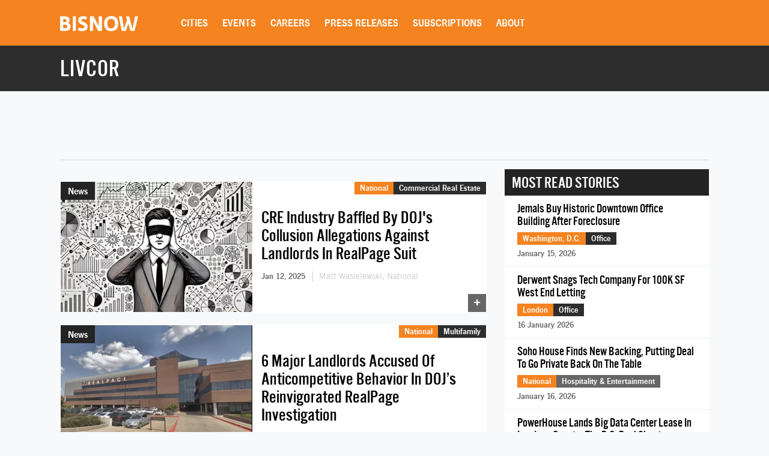

--- FILE ---
content_type: text/html; charset=utf-8
request_url: https://www.google.com/recaptcha/api2/aframe
body_size: 270
content:
<!DOCTYPE HTML><html><head><meta http-equiv="content-type" content="text/html; charset=UTF-8"></head><body><script nonce="R77YZI_RehxXRVpeCKTmzQ">/** Anti-fraud and anti-abuse applications only. See google.com/recaptcha */ try{var clients={'sodar':'https://pagead2.googlesyndication.com/pagead/sodar?'};window.addEventListener("message",function(a){try{if(a.source===window.parent){var b=JSON.parse(a.data);var c=clients[b['id']];if(c){var d=document.createElement('img');d.src=c+b['params']+'&rc='+(localStorage.getItem("rc::a")?sessionStorage.getItem("rc::b"):"");window.document.body.appendChild(d);sessionStorage.setItem("rc::e",parseInt(sessionStorage.getItem("rc::e")||0)+1);localStorage.setItem("rc::h",'1768852010298');}}}catch(b){}});window.parent.postMessage("_grecaptcha_ready", "*");}catch(b){}</script></body></html>